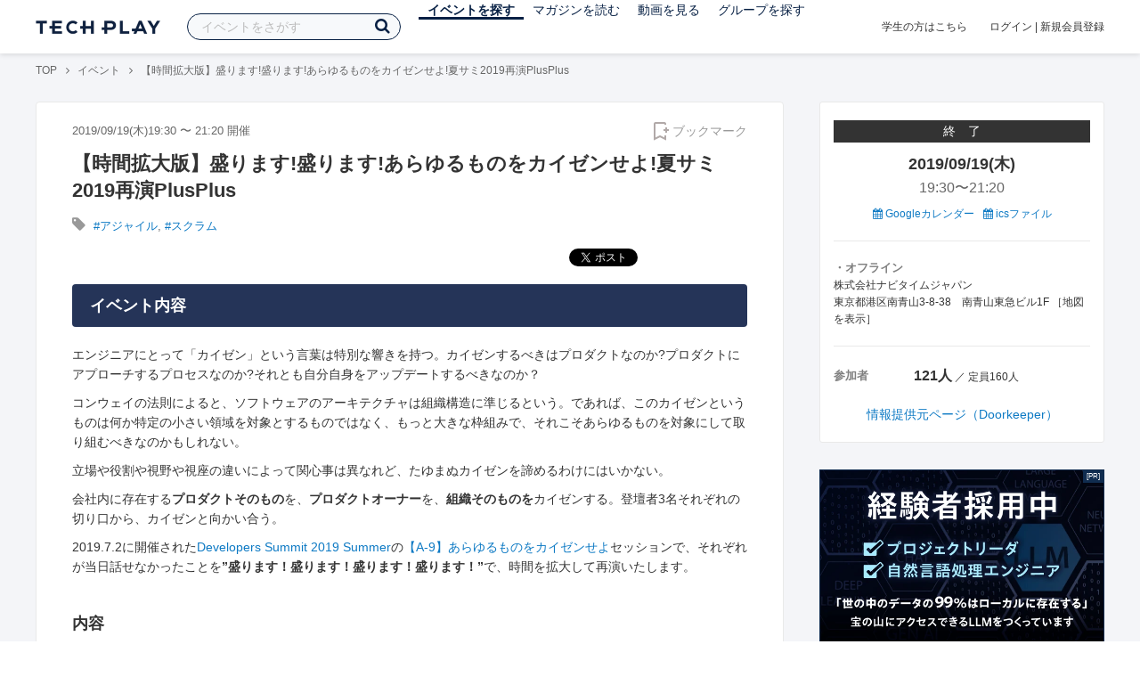

--- FILE ---
content_type: text/html; charset=UTF-8
request_url: https://techplay.jp/event/745287
body_size: 18355
content:
<!DOCTYPE html>
<html lang="ja">
<head>
    <meta charset="utf-8">
        <script>
    var dataLayer = dataLayer || [];
            dataLayer.push({ 'login': 'no', 'user_id': null });
    
    (function(w,d,s,l,i){w[l]=w[l]||[];w[l].push({'gtm.start':
        new Date().getTime(),event:'gtm.js'});var f=d.getElementsByTagName(s)[0],
        j=d.createElement(s),dl=l!='dataLayer'?'&l='+l:'';j.async=true;j.src=
        '//www.googletagmanager.com/gtm.js?id='+i+dl;f.parentNode.insertBefore(j,f);
    })(window,document,'script','dataLayer','GTM-K37XWQ');
</script>    <link rel="canonical" href="https://techplay.jp/event/745287" />

        
    <title>【時間拡大版】盛ります!盛ります!あらゆるものをカイゼンせよ!夏サミ2019再演PlusPlus｜IT勉強会・イベントならTECH PLAY［テックプレイ］</title>
    <meta name="author" content="TECH PLAY">
    <meta name="keywords" content="TECH PLAY,テックプレイ,IT勉強会,ITセミナー,ITイベント,エンジニア勉強会,技術勉強会,IT勉強会カレンダー">
    <meta name="description" content="2019/09/19（木）開催 エンジニアにとって「カイゼン」という言葉は特別な響きを持つ。カイゼンするべきはプロダクトなのか?プロダクトにアプローチするプロセスなのか?それとも自分自身をアップデートするべきなのか？ コンウェイの法則によると、ソフトウェアのアーキテクチャは組織構造に準じるという。であれば、このカイゼンというものは何か特定の小さい領域を対象とするものではなく、もっと大きな枠組みで、それこそあらゆるものを対象にして...">
    <meta property="fb:app_id" content="703735426307641" />
    <meta property="og:type" content="article" />
    <meta property="og:title" content="【時間拡大版】盛ります!盛ります!あらゆるものをカイゼンせよ!夏サミ2019再演PlusPlus｜IT勉強会・イベントならTECH PLAY［テックプレイ］" />
    <meta property="og:description" content="2019/09/19（木）開催 エンジニアにとって「カイゼン」という言葉は特別な響きを持つ。カイゼンするべきはプロダクトなのか?プロダクトにアプローチするプロセスなのか?それとも自分自身をアップデートするべきなのか？ コンウェイの法則によると、ソフトウェアのアーキテクチャは組織構造に準じるという。であれば、このカイゼンというものは何か特定の小さい領域を対象とするものではなく、もっと大きな枠組みで、それこそあらゆるものを対象にして..."/>
    <meta property="og:image" content="https://dzpp79ucibp5a.cloudfront.net/events_banners/95913_normal_1565305317_%E3%82%B9%E3%82%AF%E3%83%AA%E3%83%BC%E3%83%B3%E3%82%B7%E3%83%A7%E3%83%83%E3%83%88_2019-08-09_8.01.08.png" />
    <meta property="og:url" content="https://techplay.jp/event/745287" />
    <meta property="og:site_name" content="TECH PLAY" />
    <meta property="og:locale" content="ja_JP" />
    <meta name="twitter:card" content="summary_large_image">
    <meta name="twitter:site" content="@techplayjp">
    <meta name="twitter:title" content="【時間拡大版】盛ります!盛ります!あらゆるものをカイゼンせよ!夏サミ2019再演PlusPlus｜IT勉強会・イベントならTECH PLAY［テックプレイ］">
    <meta name="twitter:description" content="2019/09/19（木）開催 エンジニアにとって「カイゼン」という言葉は特別な響きを持つ。カイゼンするべきはプロダクトなのか?プロダクトにアプローチするプロセスなのか?それとも自分自身をアップデートするべきなのか？ コンウェイの法則によると、ソフトウェアのアーキテクチャは組織構造に準じるという。であれば、このカイゼンというものは何か特定の小さい領域を対象とするものではなく、もっと大きな枠組みで、それこそあらゆるものを対象にして...">
    <meta name="twitter:image:src" content="https://dzpp79ucibp5a.cloudfront.net/events_banners/95913_normal_1565305317_%E3%82%B9%E3%82%AF%E3%83%AA%E3%83%BC%E3%83%B3%E3%82%B7%E3%83%A7%E3%83%83%E3%83%88_2019-08-09_8.01.08.png">

    
    <meta name="csrf-token" content="hIXXjiOazyJd5vo3WLhFWlf1tO5HdcueWOouqrYx">
    <meta name="viewport" content="width=device-width, maximum-scale=1">
    <link rel="icon" type="image/x-icon" href="https://files.techplay.jp/F667VO9JF/images/favicon.ico">
    <link rel="apple-touch-icon" sizes="144x144" href="https://files.techplay.jp/F667VO9JF/images/icon/apple-touch-icon-144.png">
    <link rel="apple-touch-icon" sizes="152x152" href="https://files.techplay.jp/F667VO9JF/images/icon/apple-touch-icon-152.png">
    <link rel="apple-touch-icon" sizes="180x180" href="https://files.techplay.jp/F667VO9JF/images/icon/apple-touch-icon-180.png">
    <link rel="manifest" href="https://files.techplay.jp/F667VO9JF/manifest.json">
    <link href="https://fonts.googleapis.com/css?family=Noto+Sans+JP:400,700&amp;subset=japanese" rel="stylesheet">
    <link rel="stylesheet" href="https://files.techplay.jp/F667VO9JF/css/frontend.css">

    </head>
<body>
<noscript>
    <iframe src="//www.googletagmanager.com/ns.html?id=GTM-K37XWQ"
        height="0" width="0" style="display:none;visibility:hidden"></iframe>
</noscript><script>window.fbAsyncInit = function() {FB.init({appId:'703735426307641',xfbml:true,version:'v18.0'});};</script>
<script async defer crossorigin="anonymous" src="https://connect.facebook.net/ja_JP/sdk.js"></script>
<div class="wrap-body" id="mainContentArea">

<header id="js-pageheader" class="pageheader">
    <div class="pageheader-inner">
        <div class="pageheader-col">
            <div class="pageheader-logo">
                <a href="https://techplay.jp"><img src="https://files.techplay.jp/F667VO9JF/images/logo.png" alt="TECH PLAY"></a>
            </div>
            <div class="pageheader-search">
    <form method="get" name="event" action="https://techplay.jp/event/search">
        <input id="kw_search" type="text" class="pageheader-search-input" name="keyword" autocomplete="off" placeholder="イベントをさがす" value="">
        <button id="searchBtn" class="pageheader-search-btn" type="submit">
            <i class="fa fa-search" aria-label="キーワード検索"></i>
        </button>
    </form>
    <div id="suggest" style="display: none;"></div>
    </div>
            <nav class="pageheader-nav">
                <ul class="pageheader-nav-list">
                    <li class="pageheader-dropdown pageheader-nav-current">
                        <a href="https://techplay.jp/event">イベントを探す</a>
                        <ul class="pageheader-dropdown-content">
                            <li class=""><a href="https://techplay.jp/event/today">本日開催のイベント</a></li>
                            <li class=""><a href="https://techplay.jp/event/tomorrow">明日開催のイベント</a></li>
                            <li class=""><a href="https://techplay.jp/ranking/future_event">ランキング</a></li>
                            <li class=""><a href="https://techplay.jp/calendar">カレンダー</a></li>
                        </ul>
                    </li>
                    <li class="pageheader-dropdown ">
                        <a href="https://techplay.jp/column">マガジンを読む</a>
                        <ul class="pageheader-dropdown-content">
                            <li class=""><a href="https://techplay.jp/column">マガジン</a></li>
                            <li class=""><a href="https://techplay.jp/blog">技術ブログ</a></li>
                            <li class=""><a href="https://techplay.jp/book">書籍</a></li>
                        </ul>
                    </li>
                    <li class="">
                        <a href="https://techplay.jp/video">動画を見る</a>
                    </li>
                    <li class="pageheader-dropdown ">
                        <a href="https://techplay.jp/community">グループを探す</a>
                        <ul class="pageheader-dropdown-content">
                            <li class=""><a href="https://techplay.jp/community_entry">グループを作る</a></li>
                            <li><a href="https://owner.techplay.jp" target="_blank">イベント作成・管理</a></li>
                        </ul>
                    </li>
                </ul>
            </nav>
        </div>
        <div class="pageheader-col">
            <div class="pageheader-student">
                <a href="https://techplay.jp/student">学生の方はこちら</a>
            </div>
                            <div class="pageheader-login">
                    <a href="https://techplay.jp/login">ログイン</a>  |  <a href="https://techplay.jp/user/signup">新規会員登録</a>
                </div>
                    </div>
    </div>
</header>
    
<div class="wrap-body-bg">
        <div class="breadcrumbs" role="navigation">
    <ul class="breadcrumbs-inner">
        <li class="breadcrumbs-item"><a href="https://techplay.jp">TOP</a></li>
                                    <li class="breadcrumbs-item"><a href="https://techplay.jp/event">イベント</a></li>
                            <li class="breadcrumbs-item">【時間拡大版】盛ります!盛ります!あらゆるものをカイゼンせよ!夏サミ2019再演PlusPlus</li>
    </ul>
</div>

<script type="application/ld+json">
{
    "@context": "https:\/\/schema.org",
    "@type": "BreadcrumbList",
    "itemListElement": [
        {
            "@type": "ListItem",
            "position": 1,
            "name": "TOP",
            "item": "https:\/\/techplay.jp"
        },
        {
            "@type": "ListItem",
            "position": 2,
            "name": "\u30a4\u30d9\u30f3\u30c8",
            "item": "https:\/\/techplay.jp\/event"
        },
        {
            "@type": "ListItem",
            "position": 3,
            "name": "\u3010\u6642\u9593\u62e1\u5927\u7248\u3011\u76db\u308a\u307e\u3059!\u76db\u308a\u307e\u3059!\u3042\u3089\u3086\u308b\u3082\u306e\u3092\u30ab\u30a4\u30bc\u30f3\u305b\u3088!\u590f\u30b5\u30df2019\u518d\u6f14PlusPlus",
            "item": "https:\/\/techplay.jp\/event\/745287"
        }
    ]
}
</script>
    <div class="l-card l-card-medium-padding l-row l-row-between l-row-alignStart eventDetail">
        <div class="l-card-medium l-shrink" role="main">
            <article class="eventDetail-wrapper">
                                <div class="eventDetail-innerSpace">
                    <header class="eventDetail-header">
                        <h1 class="eventDetail-heading">【時間拡大版】盛ります!盛ります!あらゆるものをカイゼンせよ!夏サミ2019再演PlusPlus</h1>
                        <div class="d-flex justify-content-between align-items-center mB10">
                            <div class="fs13 cGY-3">
                                2019/09/19(木)19:30
                                                                    〜
                                                                            21:20
                                                                                                    開催
                            </div>
                            <a href="https://techplay.jp/login" class="bookmark-btn" data-is-text="true" title="ブックマーク">
        <span class="bookmark-icon"></span><span class="bookmark-text">ブックマーク</span>
    </a>
                        </div>
                                            </header>
                                            <div class="tags-text"><i class="fa fa-lg fa-tag"></i>
                                                            <a href="https://techplay.jp/event/tag/agile" class="tags-item">#アジャイル</a>,                                                             <a href="https://techplay.jp/event/tag/scrum" class="tags-item">#スクラム</a>                                                    </div>
                                        
                    
                                                                
                    <div class="event-detail">

                        
                        <div class="body">
                            
                            
                                                                        <div class="social-icon-area social"></div>
                        
                            <h2>イベント内容</h2>
                            <section id="edited" class="text">
                                <p>エンジニアにとって「カイゼン」という言葉は特別な響きを持つ。カイゼンするべきはプロダクトなのか?プロダクトにアプローチするプロセスなのか?それとも自分自身をアップデートするべきなのか？</p>

<p>コンウェイの法則によると、ソフトウェアのアーキテクチャは組織構造に準じるという。であれば、このカイゼンというものは何か特定の小さい領域を対象とするものではなく、もっと大きな枠組みで、それこそあらゆるものを対象にして取り組むべきなのかもしれない。</p>

<p>立場や役割や視野や視座の違いによって関心事は異なれど、たゆまぬカイゼンを諦めるわけにはいかない。</p>

<p>会社内に存在する<b>プロダクトそのもの</b>を、<b>プロダクトオーナー</b>を、<b>組織そのものを</b>カイゼンする。登壇者3名それぞれの切り口から、カイゼンと向かい合う。</p>

<p>2019.7.2に開催された<a href="https://event.shoeisha.jp/devsumi/20190702" rel="nofollow">Developers Summit 2019 Summer</a>の<a href="https://event.shoeisha.jp/devsumi/20190702/session/2073/" rel="nofollow">【A-9】あらゆるものをカイゼンせよ</a>セッションで、それぞれが当日話せなかったことを<b>”盛ります！盛ります！盛ります！盛ります！”</b>で、時間を拡大して再演いたします。</p>

<h2>内容</h2>

<p>以下を予定しています。</p>

<p>【盛り再演１】<br>
・プロダクトオーナーから変わる世界もある by 市谷聡啓さん</p>

<p>【盛り再演２】<br>
・私のプロダクトは会社組織 ～会社をアジャイル組織化するための組織開発の実践～ by 新井剛さん</p>

<p>【盛り再演３】<br>
・新しい経路が見つかりました～プロダクトがカイゼンし続けるために～ by 小田中育生さん</p>

<p>【盛りQ&amp;A】<br>
・会場参加者やslidoを使った質疑応答座談会</p>

<h2><b>イベントの進め方</b></h2>

<p>・19時00分より開場します。開始は19時30分です。<br>
・「リアル参加」の場合はイベントスペースにお越し下さい。<br>
・「Zoom参加」の場合は <a href="https://zoom.us/jp-jp/meetings.html" rel="nofollow">Zoom</a>のイベントURLを参加者にメールで送りますので、Zoomで参加してください。なお、通信の不具合などで当日配信できない場合もあります。ご承知おき下さい。</p>

<h2>登壇者</h2>

<h3><b><a href="https://www.facebook.com/papanda0806" rel="nofollow">市谷 聡啓</a> ( <a href="https://twitter.com/papanda" rel="nofollow">@papanda</a> )さん</b></h3>

<p><img width="300" src="https://s3-ap-northeast-1.amazonaws.com/devlovepublic/images/20604627_10213708951419539_7686405991509594482_n.jpg"></p>

<h3><b>講演：プロダクトオーナーから変わる世界もある。</b></h3>

<p>伝統的な開発スタイルからアジャイルな開発に移行するには何が必要でしょうか。実際のところ多くの事に取り組む必要がでてきますが、「これまで」のやり方から一気に変わろうとするとハレーションを起こしかねません。今回は、アジャイル開発の主人公の一人「プロダクトオーナー」という役割にフォーカスをあてて、アジャイルへの現実的なシフトについて、事例を元にお話致します。</p>

<p>＜プロフィール＞<br>
<a href="https://guildworks.jp" rel="nofollow">ギルドワークス株式会社</a> 代表<br>
<a href="https://enagile.jp" rel="nofollow">株式会社エナジャイル</a> 代表<br>
<a href="https://theagileguild.org/" rel="nofollow">The Agile Guild</a> ファウンダー<br>
<a href="https://devlove.doorkeeper.jp/">DevLOVE</a> オーガナイザー<br>
サービスや事業についてのアイデア段階の構想から、コンセプトを練り上げていく仮説検証とアジャイル開発の運営について経験が厚い。プログラマーからキャリアをスタートし、SIerでのプロジェクトマネジメント、大規模インターネットサービスのプロデューサー、アジャイル開発の実践を経て、ギルドワークスを立ち上げる。それぞれの局面から得られた実践知で、ソフトウェアの共創に辿り着くべく越境し続けている。著書に「<a href="https://www.amazon.co.jp/gp/product/4802511191" rel="nofollow">正しいものを正しくつくる</a>」「<a href="https://www.amazon.co.jp/dp/4798153346" rel="nofollow">カイゼン・ジャーニー</a>」がある。訳書に「<a href="https://www.amazon.co.jp/dp/B01IGW5IIW" rel="nofollow">リーン開発の現場</a>」がある。</p>

<h3><b><a href="https://www.facebook.com/araratakeshi" rel="nofollow">新井 剛</a> ( <a href="https://twitter.com/araratakeshi" rel="nofollow">@araratakeshi</a> )さん</b></h3>

<p><img width="300" src="https://s3-ap-northeast-1.amazonaws.com/devlovepublic/images/takechan.png"></p>

<h3><b>講演：私のプロダクトは会社組織 ～会社をアジャイル組織化するための組織開発の実践～</b></h3>

<p>開発部門だけではなくバックオフィス部門でもアジャイルな考え方は適用できます。ラインの縦の関係ではなく斜めの関係が重要で、機能するチームになるように支援する、リベロな役割が必要だと気が付きました。<br>
スクラムマスターとして会社組織全体に貢献する働き方によって、地道に組織全体に広げていく組織開発の方法を紹介します。<br>
本業のヴァル研究所における見える化文化・カイゼンマインドの浸透の話や、副業におけるカイゼン支援のお話をさせていただきます。</p>

<p>＜プロフィール＞<br>
<a href="https://www.val.co.jp" rel="nofollow">株式会社ヴァル研究所</a> SoR Dept 部長 兼 カイゼンエバンジェリスト<br>
<a href="https://enagile.jp" rel="nofollow">株式会社エナジャイル</a> 取締役COO<br>
Javaコンポーネントのプロダクトマネージャー、緊急地震速報アプリケーション開発、駅すぱあとミドルエンジン開発などを経て、現在は組織をマネジメントしながら、アジャイルコーチ、カイゼンコーチ、ファシリテーター、ワークショップ等で組織開発・見える化・カイゼン・自働化文化を展開中。<br>
Java関連雑誌・ムックの執筆や勉強会コミュニティのDevLOVE、Agile Samurai BaseCampなど運営スタッフ、イベント講演登壇も多数。<br>
Codezine Academy ScrumBootCamp Premiumチューター<br>
CSP(認定スクラムプロフェッショナル)、CSM(認定スクラムマスター)、CSPO(認定プロダクトオーナー)<br>
執筆書籍「 <a href="https://www.amazon.co.jp/dp/4798153346" rel="nofollow">カイゼン・ジャーニー たった1人からはじめて、『越境』するチームをつくるまで（翔泳社）</a> 」「 <a href="https://gihyo.jp/magazine/wdpress/archive/2019/vol111" rel="nofollow">WEB+DB PRESS Vol.111 見える化大作戦特集（技術評論社）</a> 」</p>

<h3><b><a href="https://www.facebook.com/ikuoo" rel="nofollow">小田中 育生</a> ( <a href="https://twitter.com/dora_e_m" rel="nofollow">@dora_e_m</a>)さん</b></h3>

<p><img width="300" src="https://drive.google.com/uc?export=view&amp;id=1nktfdOAvjkzf-zEc_t1nEPBA5jSTHHgJ"></p>

<h3><b>講演：新しい経路が見つかりました～プロダクトがカイゼンし続けるために～</b></h3>

<p>プロダクト開発というものは、一度リリースされれば終わりというものではありません。<br>
そこからが長い長い、カイゼンの旅の始まりです。<br>
目指すべきところを示す目標をどのように設定し、何を守り、何を捨てるか。<br>
プロダクトへの要求の変化にどう対応するか。<br>
こういった普遍的な問いに対する向き合い方について、ナビタイムにおけるプロダクトカイゼンの実例をベースにお話させていただきます。</p>

<p>＜プロフィール＞<br>
株式会社ナビタイムジャパン 開発部 部長 兼 ACTS(研究開発)ルートグループ責任者<br>
2009年株式会社ナビタイムジャパン入社。<br>
経路探索エンジンの研究開発やプローブ交通情報システムの立ち上げに従事した後、2015年より部長に就任。<br>
2016年、経路探索エンジン研究開発グループの責任者として、HPCの経路探索への適用、チャットボット開発などの研究開発をディレクション。<br>
2018年度より、社内におけるカイゼン推進(スクラム導入・VSM実施などの支援)ワークグループの立ち上げに参加、<br>
ナビタイムジャパンの理想形を目指すR&amp;Dと開発者がいきいきと働ける環境づくりという両輪を回し続ける。</p>

<h2>DevLOVEって何？</h2>

<p>DevLOVEはデベロッパー(プログラマー、デザイナー、etcetc)が集まり、昨日より今日、今日より明日と、各々が各々の現場を前進させていくための場です。</p>

<p>DevLOVEサイト:&nbsp;<a href="http://www.devlove.org" rel="nofollow"></a><a href="http://www.devlove.org" rel="nofollow">http://www.devlove.org</a><br>
Facebookグループ:&nbsp;<a href="http://www.facebook.com/groups/devlovepark/" rel="nofollow"></a><a href="http://www.facebook.com/groups/devlovepark/" rel="nofollow">http://www.facebook.com/groups/devlovepark/</a></p>

<h2>ご協力</h2>

<p>会場提供によるご協力：株式会社ナビタイムジャパン様</p>
                            </section>
                            
                                                            <h2>注意事項</h2>
                                <div class="mB40 fs14">※ こちらのイベント情報は、外部サイトから取得した情報を掲載しています。<br>※ 掲載タイミングや更新頻度によっては、情報提供元ページの内容と差異が発生しますので予めご了承ください。<br>※ 最新情報の確認や参加申込手続き、イベントに関するお問い合わせ等は情報提供元ページにてお願いします。</div>
                            
                            
                                                    <div class="submit" id="v-event-detail-submit">
                                                                <a rel="nofollow" href="https://techplay.jp/event/join/745287" class="btn xl white" target="_blank">情報提供元ページ（Doorkeeper）へ</a>
                                    <div v-cloak>
    <v-modal
        :id="modalName"
        :name="modalName"
        width="900px"
        height="440px"
        :scrollable="false"
    >
    <div class="userRegister">
        <div>
            <h2 class="userRegister-heading userRegister-heading-center">新規会員登録</h2>
            <p class="userRegister-text userRegister-text-center">
                このイベントに申し込むには会員登録が必要です。<br>
                アカウント登録済みの方は<a href="https://techplay.jp/login">ログイン</a>してください。
            </p>
            <hr>
            <div class="userRegister-signIn">
                <ul class="userRegister-signIn-social">
                    <li class="userRegister-signIn-social-google">
                        <a href="https://techplay.jp/login/google">
                            <span class="fa fa-lg fa-fw fa-google" aria-hidden="true"></span>Googleで登録
                        </a>
                    </li>
                    <li class="userRegister-signIn-social-twitter">
                        <a href="https://techplay.jp/login/twitter">
                            <span class="fa fa-lg fa-fw fa-twitter" aria-hidden="true"></span>Xで登録
                        </a>
                    </li>
                    <li class="userRegister-signIn-social-github">
                        <a href="https://techplay.jp/login/github">
                            <span class="fa fa-lg fa-fw fa-github" aria-hidden="true"></span>GitHubで登録
                        </a>
                    </li>
                    <li class="userRegister-signIn-social-mail">
                        <a href="https://techplay.jp/user/create">
                            <span class="fa fa-lg fa-fw fa-envelope-o" aria-hidden="true"></span>メールアドレスで登録
                        </a>
                    </li>
                </ul>
            </div>
            <hr>
            <div class="userRegister-text"><p>※ ソーシャルアカウントで登録するとログインが簡単に行えます。</p><p>※ 連携したソーシャルアカウントは、会員登録完了後にいつでも変更できます。</p></div>
        </div>
    </div>
    </v-modal>
</div>                            </div>
                                                        <div class="apilogo"><img src="https://files.techplay.jp/F667VO9JF/images/top/apilogo_door.png" alt="Doorkeeper"></div>
                                                    
                                                    </div>
                    </div>
                                                                                                    </div>
            </article>
                        <section class="similarEvent">
    <h2 class="similarEvent-heading">関連するイベント</h2>
    <div class="l-card-main l-card-overflow similarEvent-inner">
                <article class="eventListSimple">
            <header class="eventListSimple-header">
                <h2 class="eventListSimple-heading">
                    <a href="https://techplay.jp/event/986230">開発スピードとセキュリティ規制のジレンマを解消する──金融業界のPM・PMOが実践したアジャイル定着のプロセス</a>
                </h2>
                <div class="eventListSimple-info">
                    <div class="eventListSimple-info-inner">
                        <p>2025/11/19(水) 開催</p>
                                            </div>
                </div>
            </header>
            <div class="eventListSimple-body">
                <a href="https://techplay.jp/event/986230">
                    <img class="eventListSimple-thumbnail" src="https://s3.techplay.jp/tp-images/event/fc7c853de2c40464af59fc3fc9a69d07cb33feb7.jpg?w=600" alt="開発スピードとセキュリティ規制のジレンマを解消する──金融業界のPM・PMOが実践したアジャイル定着のプロセス">
                </a>
            </div>
        </article>
                <article class="eventListSimple">
            <header class="eventListSimple-header">
                <h2 class="eventListSimple-heading">
                    <a href="https://techplay.jp/event/988387">【大手DX先進企業が登壇！】内製化をスケールさせるAI時代のアジャイル開発</a>
                </h2>
                <div class="eventListSimple-info">
                    <div class="eventListSimple-info-inner">
                        <p>2025/11/26(水) 開催</p>
                                            </div>
                </div>
            </header>
            <div class="eventListSimple-body">
                <a href="https://techplay.jp/event/988387">
                    <img class="eventListSimple-thumbnail" src="https://s3.techplay.jp/tp-images/event/16cc8d73a08eea360b636f581bc1cbfdb0742473.png?w=600" alt="【大手DX先進企業が登壇！】内製化をスケールさせるAI時代のアジャイル開発">
                </a>
            </div>
        </article>
                <article class="eventListSimple">
            <header class="eventListSimple-header">
                <h2 class="eventListSimple-heading">
                    <a href="https://techplay.jp/event/988669">スクラム、LeSS実践者による忘年会2025</a>
                </h2>
                <div class="eventListSimple-info">
                    <div class="eventListSimple-info-inner">
                        <p>2025/12/26(金) 開催</p>
                                            </div>
                </div>
            </header>
            <div class="eventListSimple-body">
                <a href="https://techplay.jp/event/988669">
                    <img class="eventListSimple-thumbnail" src="https://s3.techplay.jp/tp-images/event/bd53eed3df9554859138e5a178799d81e2166cb1.jpg?w=600" alt="スクラム、LeSS実践者による忘年会2025">
                </a>
            </div>
        </article>
            </div>
</section>
                        <section class="column-section" id="ga-tag-related-column">
        <h2 class="column-section-borderHeading">人気のマガジン</h2>
        <div class="l-card-main l-card-overflow column-section-inner">
                            <div class="column-section-list">
                    <h3 class="column-section-list-heading">
                        <a href="https://techplay.jp/column/577">JavaScriptをHTMLで使う方法</a>
                    </h3>
                    <a class="column-section-list-thumbnail" href="https://techplay.jp/column/577">
                        <img src="https://s3.techplay.jp/tp-images/column/1/7879c9fb85c9cea8fd4693a316da7090140fdb84.png?w=320" alt="JavaScriptをHTMLで使う方法">
                    </a>
                </div>
                            <div class="column-section-list">
                    <h3 class="column-section-list-heading">
                        <a href="https://techplay.jp/column/568">JavaScriptのfunctionを基本から解説</a>
                    </h3>
                    <a class="column-section-list-thumbnail" href="https://techplay.jp/column/568">
                        <img src="https://s3.techplay.jp/tp-images/column/1/0329ffa1a33d7b0e3e555a183cd41f2ef7d56902.png?w=320" alt="JavaScriptのfunctionを基本から解説">
                    </a>
                </div>
                            <div class="column-section-list">
                    <h3 class="column-section-list-heading">
                        <a href="https://techplay.jp/column/548">JavaScriptのsetTimeoutとsetIntervalを理解しマスターする</a>
                    </h3>
                    <a class="column-section-list-thumbnail" href="https://techplay.jp/column/548">
                        <img src="https://s3.techplay.jp/tp-images/column/1/e264417365aff764128c2325da2913fe72d964a5.jpg?w=320" alt="JavaScriptのsetTimeoutとsetIntervalを理解しマスターする">
                    </a>
                </div>
                            <div class="column-section-list">
                    <h3 class="column-section-list-heading">
                        <a href="https://techplay.jp/column/528">JavaScriptの基本である連想配列をマスターする</a>
                    </h3>
                    <a class="column-section-list-thumbnail" href="https://techplay.jp/column/528">
                        <img src="https://s3.techplay.jp/tp-images/column/1/949ac0ba00e40a9a218770599e65c9dcf1ce5e7b.jpg?w=320" alt="JavaScriptの基本である連想配列をマスターする">
                    </a>
                </div>
                            <div class="column-section-list">
                    <h3 class="column-section-list-heading">
                        <a href="https://techplay.jp/column/469">【JavaScript】if文を使った条件分岐の書き方</a>
                    </h3>
                    <a class="column-section-list-thumbnail" href="https://techplay.jp/column/469">
                        <img src="https://s3.techplay.jp/tp-images/column/1/ca06a2b639cf0ba2e184ae264c74276d9cb9663a.jpg?w=320" alt="【JavaScript】if文を使った条件分岐の書き方">
                    </a>
                </div>
                            <div class="column-section-list">
                    <h3 class="column-section-list-heading">
                        <a href="https://techplay.jp/column/298">アルゴリズムとは何か？アルゴリズムの意味を理解してもっと楽しく学ぼう！</a>
                    </h3>
                    <a class="column-section-list-thumbnail" href="https://techplay.jp/column/298">
                        <img src="https://s3.techplay.jp/tp-images/column/1/de6e940e55aaa9589d252133e1c6d2999f6251b0.png?w=320" alt="アルゴリズムとは何か？アルゴリズムの意味を理解してもっと楽しく学ぼう！">
                    </a>
                </div>
                    </div>
    </section>
        </div>
        <div class="l-card-right l-shrink eventAside" id="v-event-detail-attend">
    <div class="box eventAside-inner">
                    <div class="label-status label-status-end">終　了</div>
                        <time class="eventAside-day" datetime="2019-09-19">2019/09/19(木)</time>
        <div class="eventAside-time eventAside-time-row">
            <time datetime="19:30">19:30</time>〜
                        <time datetime="21:20">21:20</time>
                    </div>
        
        <ul class="eventAside-calendarList">
            <li>
                <a href="http://www.google.com/calendar/event?action=TEMPLATE&amp;text=%E3%80%90%E6%99%82%E9%96%93%E6%8B%A1%E5%A4%A7%E7%89%88%E3%80%91%E7%9B%9B%E3%82%8A%E3%81%BE%E3%81%99%21%E7%9B%9B%E3%82%8A%E3%81%BE%E3%81%99%21%E3%81%82%E3%82%89%E3%82%86%E3%82%8B%E3%82%82%E3%81%AE%E3%82%92%E3%82%AB%E3%82%A4%E3%82%BC%E3%83%B3%E3%81%9B%E3%82%88%21%E5%A4%8F%E3%82%B5%E3%83%9F2019%E5%86%8D%E6%BC%94PlusPlus&amp;details=https%3A%2F%2Ftechplay.jp%2Fevent%2F745287%3Futm_medium%3Dreferral%26utm_source%3Dgoogle_calendar%26utm_campaign%3Dgoogle_calendar&amp;location=%E6%A0%AA%E5%BC%8F%E4%BC%9A%E7%A4%BE%E3%83%8A%E3%83%93%E3%82%BF%E3%82%A4%E3%83%A0%E3%82%B8%E3%83%A3%E3%83%91%E3%83%B3+%E6%9D%B1%E4%BA%AC%E9%83%BD%E6%B8%AF%E5%8C%BA%E5%8D%97%E9%9D%92%E5%B1%B13-8-38%E3%80%80%E5%8D%97%E9%9D%92%E5%B1%B1%E6%9D%B1%E6%80%A5%E3%83%93%E3%83%AB1F&amp;dates=20190919T103000Z%2F20190919T122000Z&amp;trp=false&amp;sprop=https%3A%2F%2Ftechplay.jp%2Fevent%2F745287%26sprop%3Dname%3Atechplay" target="_blank"><i class="fa fa-calendar" aria-hidden="true"></i> Googleカレンダー</a>
            </li>
            <li>
                <a href="https://techplay.jp/event/ics/745287"><i class="fa fa-calendar" aria-hidden="true"></i> icsファイル</a>
            </li>
        </ul>

        <dl class="eventAside-info">
            
                        <dt class="eventAside-info-title">・オフライン</dt>
            <dd class="eventAside-info-item">
                                    株式会社ナビタイムジャパン<br>
                                                    東京都港区南青山3-8-38　南青山東急ビル1F&nbsp;［<a href="https://maps.google.com/maps?q=%E6%9D%B1%E4%BA%AC%E9%83%BD%E6%B8%AF%E5%8C%BA%E5%8D%97%E9%9D%92%E5%B1%B13-8-38%E3%80%80%E5%8D%97%E9%9D%92%E5%B1%B1%E6%9D%B1%E6%80%A5%E3%83%93%E3%83%AB1F&amp;z=17" target="_blank">地図を表示</a>］
                            </dd>
                    </dl>

        
        
        
        
                <dl class="eventAside-info eventAside-info-row">
            <dt class="eventAside-info-title">参加者</dt>
            <dd class="eventAside-info-item">
                                    <em class="">121人</em>
                    ／                                定員160人            </dd>
        </dl>
                    
                <p class="eventAside-outer">
                        <a rel="nofollow" href="https://techplay.jp/event/join/745287" target="_blank">情報提供元ページ（Doorkeeper）</a>
                    </p>
        
            </div>

        
    
        <div class="box" data-ad-inview="pr_event_detail/external_ads/5">
    <a class="prBanner" href="https://techplay.jp/ad/pr_event_detail/external_ads/5"
       target="_blank">
        <img src="https://s3.techplay.jp/tp-images/ad/2c7952a8f46fa4bd6284d0b3250f7c633e5320ff.jpg" alt="広告画像">
        <span class="prBanner-prmark">[PR]</span>
    </a>
</div>

        <div class="box" id="ga-side-community-entry">
    <div class="heading"><h2 class="title">TECH PLAY でイベントをはじめよう</h2></div>
    <div class="content">
        <p class="fs13">グループを作れば、無料で誰でもイベントページが作成できます。情報発信や交流のためのイベントをTECH PLAY で公開してみませんか？</p>
        <div class="mT20 text-center">
            <a class="btn-blue-line btn-blue-line-m btn-blue-line-w" href="https://techplay.jp/community_entry">無料でイベントをはじめる</a>
        </div>
    </div>
</div>

        
    <div class="box">
        <div class="heading"><h2 class="title">タグからイベントをさがす</h2></div>
        <div class="tags">
            <a class="tags-item" href="https://techplay.jp/event/tag/machinelearning">機械学習</a>
<a class="tags-item" href="https://techplay.jp/event/tag/deeplearning">Deep Learning</a>
<a class="tags-item" href="https://techplay.jp/event/tag/javascript">JavaScript</a>
<a class="tags-item" href="https://techplay.jp/event/tag/azure">Azure</a>
<a class="tags-item" href="https://techplay.jp/event/tag/ux">UX</a>
<a class="tags-item" href="https://techplay.jp/event/tag/bigdata">ビッグデータ</a>
<a class="tags-item" href="https://techplay.jp/event/tag/desitalmarketing">デジタルマーケティング</a>
<a class="tags-item" href="https://techplay.jp/event/tag/vr">VR</a>
<a class="tags-item" href="https://techplay.jp/event/tag/googlecloudplatform">Google Cloud</a>
<a class="tags-item" href="https://techplay.jp/event/tag/go">Go</a>
        </div>
        <div class="jumpLink">
            <a href="https://techplay.jp/tag"><i class="fa fa-caret-right" aria-hidden="true"></i>タグ一覧からさがす</a>
        </div>
    </div>

        
                    <div class="box">
        <div class="heading"><h2 class="title">関連動画</h2></div>
        <div class="content">
                            <article class="video-related">
    <h2 class="video-related-heading">
        <a href="https://techplay.jp/video/5">DXを実現する大企業に必要なアジャイル組織立ち上げの勘所 - Yamato DX Night #1...</a>
    </h2>
    <a class="video-related-thumbnail video-play" href="https://techplay.jp/video/5">
        <img src="https://img.youtube.com/vi/MefIlaeEFeU/default.jpg" alt="DXを実現する大企業に必要なアジャイル組織立ち上げの勘所 - Yamato DX Night #1 -【ヤマトグループ &times; デンソー】">
    </a>
</article>
                            <article class="video-related">
    <h2 class="video-related-heading">
        <a href="https://techplay.jp/video/285">データ分析組織の立上げと最先端AI技術の導入で創るHonda SENSINGの新価値 ～高...</a>
    </h2>
    <a class="video-related-thumbnail video-play" href="https://techplay.jp/video/285">
        <img src="https://img.youtube.com/vi/-lLpvNFzuYg/default.jpg" alt="データ分析組織の立上げと最先端AI技術の導入で創るHonda SENSINGの新価値 ～高精度な「認知・予測・判断」の裏側と開発の最前線～ Honda Tech Talks #2">
    </a>
</article>
                            <article class="video-related">
    <h2 class="video-related-heading">
        <a href="https://techplay.jp/video/271">【テスト自動化の勘所】失敗しないために押さえておくべきエキスパート直伝のTip...</a>
    </h2>
    <a class="video-related-thumbnail video-play" href="https://techplay.jp/video/271">
        <img src="https://img.youtube.com/vi/fwdFOnX5NqE/default.jpg" alt="【テスト自動化の勘所】失敗しないために押さえておくべきエキスパート直伝のTips集－継続運用を考えたテスト自動化構築のための考慮ポイント－">
    </a>
</article>
                    </div>
    </div>
    
            <div class="box">
        <div class="focusedEvent">
            <div class="heading"><h2>注目のイベント</h2></div>
            <div class="content">
                <div class="event-card-list">
                                    <div class="event-card" data-ad-inview="event_detail/events/988026">
                        <div class="event-card-inner">
                            <header class="event-card-header">
                                <div class="event-card-title">
                                    <a href="https://techplay.jp/ad/event_detail/events/988026">プロジェクトを前に進めるPMの判断軸と調整力 ～制約や板挟みの中で、どう判断し、どう調整するか？～ CTC Engineer&#039;s Insight＃6</a>
                                </div>
                            </header>
                            <div class="event-card-info">
                                2025/11/25(火) 開催
                            </div>
                        </div>
                        <a href="https://techplay.jp/ad/event_detail/events/988026" class="event-card-thumbnail" style="background-image: url(https://s3.techplay.jp/tp-images/event/6c61f4d762d00d3c1f1239702491032daa0711f9.jpg?w=600)" title="プロジェクトを前に進めるPMの判断軸と調整力 ～制約や板挟みの中で、どう判断し、どう調整するか？～ CTC Engineer&#039;s Insight＃6"></a>
                    </div>
                                    <div class="event-card" data-ad-inview="event_detail/events/987081">
                        <div class="event-card-inner">
                            <header class="event-card-header">
                                <div class="event-card-title">
                                    <a href="https://techplay.jp/ad/event_detail/events/987081">決済を止めるな！ブロックチェーンで実現する新時代の金融システム・バックエンド開発の舞台裏</a>
                                </div>
                            </header>
                            <div class="event-card-info">
                                2025/11/14(金) 開催
                            </div>
                        </div>
                        <a href="https://techplay.jp/ad/event_detail/events/987081" class="event-card-thumbnail" style="background-image: url(https://s3.techplay.jp/tp-images/event/012ec8eb0c853f14804c8e00a053c3df9e6cbf93.jpg?w=600)" title="決済を止めるな！ブロックチェーンで実現する新時代の金融システム・バックエンド開発の舞台裏"></a>
                    </div>
                                </div>
            </div>
        </div>
    </div>
    
        
        <div class="box">
    <div class="randomBanner">
        <a href="https://techplay.jp/community_group/tug" target="_blank">
            <img src="https://s3.techplay.jp/tp-images/event/1/WgjTxmFHZkAqMj9l1AEXAMJxxQBDu73UBflDyX8m.png?w=600" alt="Tableau ユーザー会">
        </a>
        <a class="mT10" href="https://techplay.jp/community_group/snowflake_users" target="_blank">
            <img src="https://s3.techplay.jp/tp-images/event/1/RHEL9hy7zRTw6F9lVwqPkQnL2x36v8NZR42zIpxQ.png?w=600" alt="Snowflake ユーザー会">
        </a>
        <a class="mT10" href="https://techplay.jp/community_group/canva_village" target="_blank">
            <img src="https://s3.techplay.jp/tp-images/event/1/IwhJbMs2N7GqkcofAniVkBbL9KdxzDZCQBNzaROH.png?w=600" alt="Canva Village">
        </a>
    </div>
</div>

    <div v-cloak>
    <v-modal
        :id="modalName"
        :name="modalName"
        width="900px"
        height="440px"
        :scrollable="false"
    >
    <div class="userRegister">
        <div>
            <h2 class="userRegister-heading userRegister-heading-center">新規会員登録</h2>
            <p class="userRegister-text userRegister-text-center">
                このイベントに申し込むには会員登録が必要です。<br>
                アカウント登録済みの方は<a href="https://techplay.jp/login">ログイン</a>してください。
            </p>
            <hr>
            <div class="userRegister-signIn">
                <ul class="userRegister-signIn-social">
                    <li class="userRegister-signIn-social-google">
                        <a href="https://techplay.jp/login/google">
                            <span class="fa fa-lg fa-fw fa-google" aria-hidden="true"></span>Googleで登録
                        </a>
                    </li>
                    <li class="userRegister-signIn-social-twitter">
                        <a href="https://techplay.jp/login/twitter">
                            <span class="fa fa-lg fa-fw fa-twitter" aria-hidden="true"></span>Xで登録
                        </a>
                    </li>
                    <li class="userRegister-signIn-social-github">
                        <a href="https://techplay.jp/login/github">
                            <span class="fa fa-lg fa-fw fa-github" aria-hidden="true"></span>GitHubで登録
                        </a>
                    </li>
                    <li class="userRegister-signIn-social-mail">
                        <a href="https://techplay.jp/user/create">
                            <span class="fa fa-lg fa-fw fa-envelope-o" aria-hidden="true"></span>メールアドレスで登録
                        </a>
                    </li>
                </ul>
            </div>
            <hr>
            <div class="userRegister-text"><p>※ ソーシャルアカウントで登録するとログインが簡単に行えます。</p><p>※ 連携したソーシャルアカウントは、会員登録完了後にいつでも変更できます。</p></div>
        </div>
    </div>
    </v-modal>
</div></div>    </div>
                    <aside class="featuredTagArea">
    <header class="featuredTagArea-header">
        <h2 class="featuredTagArea-heading">注目のタグ</h2>
    </header>
    <div class="featuredTagArea-main tags">
        <a class="tags-item" href="https://techplay.jp/tag/vr">VR</a>
<a class="tags-item" href="https://techplay.jp/tag/devops">DevOps</a>
<a class="tags-item" href="https://techplay.jp/tag/python">Python</a>
<a class="tags-item" href="https://techplay.jp/tag/ai">人工知能</a>
<a class="tags-item" href="https://techplay.jp/tag/dataanalysis">データ分析</a>
<a class="tags-item" href="https://techplay.jp/tag/android">Android</a>
<a class="tags-item" href="https://techplay.jp/tag/bigdata">ビッグデータ</a>
<a class="tags-item" href="https://techplay.jp/tag/googlecloudplatform">Google Cloud</a>
<a class="tags-item" href="https://techplay.jp/tag/go">Go</a>
<a class="tags-item" href="https://techplay.jp/tag/machinelearning">機械学習</a>
        <a class="tags-item" href="https://techplay.jp/tag"><i class="fa fa-list-ul" aria-hidden="true"></i> タグ一覧からさがす</a>
    </div>
</aside>
</div>

<div id="footerArea">
        <footer class="pageFooter">
                <div class="pageFooter-menu">
    <div class="pageFooter-menu-inner">
        <section class="pageFooter-menu-col">
            <h4 class="pageFooter-menu-title">CONTENTS</h4>
            <ul class="pageFooter-menu-content">
                <li><a href="https://techplay.jp/event">イベント</a></li>
                <li><a href="https://techplay.jp/calendar">カレンダー</a></li>
                <li><a href="https://techplay.jp/column">マガジン</a></li>
                <li><a href="https://techplay.jp/blog">技術ブログ</a></li>
                <li><a href="https://techplay.jp/video">動画</a></li>
                <li><a href="https://techplay.jp/book">書籍</a></li>
                <li><a href="https://techplay.jp/community">グループ</a></li>
                <li><a href="https://techplay.jp/ranking/future_event">ランキング</a></li>
                <li><a href="https://techplay.jp/tag">タグ一覧</a></li>
            </ul>
        </section>
        <section class="pageFooter-menu-col">
            <h4 class="pageFooter-menu-title">TECH PLAY BUSINESS</h4>
            <ul class="pageFooter-menu-content">
                <li><a href="https://business.techplay.jp?utm_campaign=FY24_BRD_Link_TECHPLAYtoBUSINESS&amp;utm_source=techplay&amp;utm_medium=referral&amp;utm_content=footer" target="_blank">TECH PLAY BUSINESSとは？</a></li>
                <li><a href="https://business.techplay.jp/recruit?utm_campaign=FY24_BRD_Link_TECHPLAYtoBUSINESS&amp;utm_source=techplay&amp;utm_medium=referral&amp;utm_content=footer" target="_blank">エンジニア採用</a></li>
                <li><a href="https://business.techplay.jp/academy?utm_campaign=FY24_BRD_Link_TECHPLAYtoBUSINESS&amp;utm_source=techplay&amp;utm_medium=referral&amp;utm_content=footer" target="_blank">DX / デジタル人材育成</a></li>
                <li><a href="https://business.techplay.jp/engineer-bootcamp?utm_campaign=FY24_BRD_Link_TECHPLAYtoBUSINESS&amp;utm_source=techplay&amp;utm_medium=referral&amp;utm_content=footer" target="_blank">エンジニア育成</a></li>
                <li><a href="https://business.techplay.jp/plandesign?utm_campaign=FY24_BRD_Link_TECHPLAYtoBUSINESS&amp;utm_source=techplay&amp;utm_medium=referral&amp;utm_content=footer" target="_blank">エンジニア人事組織設計</a></li>
                <li><a href="https://info.techplay.jp/document_mediaguide?utm_campaign=FY24_BRD_LP_TECHPLAYmediaguide&amp;utm_source=techplay&amp;utm_medium=referral&amp;utm_content=footer" target="_blank">広告掲載</a></li>
            </ul>
        </section>
        <section class="pageFooter-menu-col">
            <h4 class="pageFooter-menu-title">ABOUT</h4>
            <ul class="pageFooter-menu-content">
                <li><a href="https://techplay.jp/about">TECH PLAYとは？</a></li>
                <li><a href="https://techplay.jp/information">お知らせ</a></li>
                <li><a href="https://techplay.jp/company">運営会社</a></li>
                <li><a href="https://techplay.jp/faq">よくある質問</a></li>
                <li><a href="https://techplay.jp/community_entry">イベントをはじめる</a></li>
                <li><a href="https://owner.techplay.jp" target="_blank">イベント管理</a></li>
                            </ul>
        </section>
        <section class="pageFooter-menu-col">
            <h4 class="pageFooter-menu-title">POLICY</h4>
            <ul class="pageFooter-menu-content">
                <li><a href="https://techplay.jp/terms_of_use">TECH PLAY サービスユーザー利用規約</a></li>
                <li><a href="https://techplay.jp/privacy">個人情報の取扱いについて</a></li>
                <li><a href="https://techplay.jp/asct">特定商取引に関する法律に基づく表示</a></li>
                <li><a href="https://persol-innovation.co.jp/policy/cookie/">パーソナルデータの外部送信について</a></li>
            </ul>
        </section>
    </div>
</div>
                <div class="pageFooter-info">
    <div class="pageFooter-info-inner">
        <p class="pageFooter-info-copyright"><small>(c) 2025 PERSOL INNOVATION CO., LTD.</small></p>
        <ul class="pageFooter-info-sns">
            <li>
                <a class="pageFooter-info-sns-twitter" href="https://x.com/techplayjp" title="X" target="_blank">
                    <i class="fa fa-twitter" aria-hidden="true"></i>
                </a>
            </li>
            <li>
                <a class="pageFooter-info-sns-facebook" href="https://www.facebook.com/285819165154880" title="Facebookページ" target="_blank">
                    <i class="fa fa-facebook" aria-hidden="true"></i>
                </a>
            </li>
            <li>
                <a class="pageFooter-info-sns-youtube" href="https://www.youtube.com/@techplay4535/videos" title="YouTube" target="_blank">
                    <i class="fa fa-youtube-play" aria-hidden="true"></i>
                </a>
            </li>
            <li>
                <a class="pageFooter-info-sns-rss" href="https://rss.techplay.jp/event/w3c-rss-format/rss.xml" title="新規イベントFeed" target="_blank">
                    <i class="fa fa-rss" aria-hidden="true"></i>
                </a>
            </li>
        </ul>
    </div>
</div>
    </footer>
</div>

</div>
<div id="js-flash-msg-area" class="flashMessageArea"></div>
<script src="https://files.techplay.jp/F667VO9JF/js/frontend.js" crossorigin="anonymous"></script>
<script>
            (function() {
                        var suggestList = [".NET","3D","A\/B\u30c6\u30b9\u30c8","A2A","Adobe XD","Alexa","Alibaba Cloud","Anaconda","Android","Android Studio","Angular","Ansible","Apache","Apache Spark","API","AR","Arduino","Atom","AWS","Azure","Babel","bash","BioTech","Blender","Bot","C#","C++","CAD","CAE","CakePHP","Canva","CDN","CentOS","ChatGPT","ChatOps","CI\/CD","Cisco","CivicTech","Claude Code","Cline","CMS","COBOL","CRM","CS","CSS","Cursor","CX","Cypress","C\u8a00\u8a9e","Dart","Datadog","Deep Learning","DevOps","Django","DNS","Docker","Drupal","DX","Eclipse","EdTech","EFO","Elasticsearch","Electron","Elixir","Elm","Emacs","Embulk","Erlang","ERP","Ethereum","FaaS","Figma","Fintech","Firebase","Flask","Flutter","FoodTech","FPGA","GA4","GIS","Git","GitHub","GitHub Copilot","Go","Google Analytics","Google Apps Script","Google BigQuery","Google Cloud","Google Colab","Google Workspace","GPU","GraphQL","Hadoop","Haskell","HealthTech","Heroku","HoloLens","HR\u30c6\u30af\u30ce\u30ed\u30b8\u30fc","HTML","Hyper-V","IaaS","IaC","IBM Cloud","IDaaS","IDE","iOS","IoT","Java","JavaScript","Jenkins","Jest","jQuery","Julia","Jupyter","Kaggle","Kibana","kintone","Kotlin","Kubernetes","LangChain","Laravel","Linux","Lisp","Looker","LPO","LT\uff08\u30e9\u30a4\u30c8\u30cb\u30f3\u30b0\u30c8\u30fc\u30af\uff09","MaaS","Mackerel","macOS","MCP","MeCab","Meetup","micro:bit","Microservices","MLOps","MongoDB","MR","MySQL","NestJS","New Relic","Next.js","NFC","NFT","Nginx","Node-RED","Node.js","NoSQL","Nuxt.js","OAuth","Objective-C","Oculus","OpenShift","OpenStreetMap","Oracle","OSS","OWASP","PaaS","PayPal","Perl","PHP","Playwright","PostgreSQL","Power Apps","Power BI","PowerShell","PWA","Python","Qlik","R","RAG","Raspberry Pi","React","Redis","Redmine","Redux","Remix","RESAS","RPA","Ruby","Ruby on Rails","Rust","SaaS","Salesforce","SAP","Sass","Scala","Scratch","SDGs","Selenium","SEO","Serverless","Shell","Sketch","Snowflake","Solr","Spine","SportTech","SpriteStudio","SQL","SQLite","SQLServer","SRE","Sublime Text","Swift","Tableau","TDD","TensorFlow","Terraform","Transformers","Treasure Data","TypeScript","Ubuntu","UI\u30c7\u30b6\u30a4\u30f3","Unity","Unreal Engine","UX","Vagrant","Vim","VirtualBox","Visual Basic","Visual Studio","VMware","VR","Vue.js","VUI","web3","webpack","WebRTC","Web\u30c7\u30b6\u30a4\u30f3","Web\u30de\u30fc\u30b1\u30c6\u30a3\u30f3\u30b0","Windows","Windows Server","Wireshark","WordPress","XAI","Xamarin","Xcode","Zabbix","\u30a2\u30fc\u30ad\u30c6\u30af\u30c1\u30e3","\u30a2\u30a4\u30c7\u30a2\u30bd\u30f3","\u30a2\u30af\u30bb\u30b7\u30d3\u30ea\u30c6\u30a3","\u30a2\u30af\u30bb\u30b9\u89e3\u6790","\u30a2\u30b8\u30e3\u30a4\u30eb","\u30a2\u30bb\u30f3\u30d6\u30e9","\u30a2\u30c9\u30c6\u30af","\u30a2\u30eb\u30b4\u30ea\u30ba\u30e0","\u30a4\u30f3\u30d5\u30e9","\u30a8\u30cd\u30eb\u30ae\u30fc","\u30aa\u30fc\u30d7\u30f3\u30a4\u30ce\u30d9\u30fc\u30b7\u30e7\u30f3","\u30aa\u30fc\u30d7\u30f3\u30c7\u30fc\u30bf","\u30aa\u30e0\u30cb\u30c1\u30e3\u30cd\u30eb","\u30aa\u30f3\u30d7\u30ec\u30df\u30b9","\u30ad\u30c3\u30ba","\u30ad\u30e3\u30ea\u30a2","\u30b0\u30e9\u30d5\u30a3\u30c3\u30af\u30c7\u30b6\u30a4\u30f3","\u30b0\u30ed\u30fc\u30b9\u30cf\u30c3\u30af","\u30b2\u30fc\u30e0","\u30b3\u30fc\u30c9\u30ea\u30fc\u30c7\u30a3\u30f3\u30b0","\u30b3\u30f3\u30b5\u30eb\u30c6\u30a3\u30f3\u30b0","\u30b3\u30f3\u30c6\u30b9\u30c8","\u30b5\u30fc\u30d0\u30fc\u30b5\u30a4\u30c9","\u30b9\u30af\u30fc\u30eb","\u30b9\u30af\u30e9\u30e0","\u30b9\u30bf\u30fc\u30c8\u30a2\u30c3\u30d7","\u30b9\u30de\u30fc\u30c8\u30b9\u30d4\u30fc\u30ab\u30fc","\u30bb\u30ad\u30e5\u30ea\u30c6\u30a3","\u30bd\u30d5\u30c8\u30a6\u30a7\u30a2\u30c6\u30b9\u30c8","\u30c1\u30fc\u30e0\u30d3\u30eb\u30c7\u30a3\u30f3\u30b0","\u30c7\u30fc\u30bf\u30b5\u30a4\u30a8\u30f3\u30b9","\u30c7\u30fc\u30bf\u30d9\u30fc\u30b9","\u30c7\u30fc\u30bf\u30de\u30a4\u30cb\u30f3\u30b0","\u30c7\u30fc\u30bf\u5206\u6790","\u30c7\u30b8\u30bf\u30eb\u30de\u30fc\u30b1\u30c6\u30a3\u30f3\u30b0","\u30c6\u30b9\u30c8","\u30c9\u30e1\u30a4\u30f3\u99c6\u52d5","\u30c9\u30ed\u30fc\u30f3","\u30cd\u30c3\u30c8\u30ef\u30fc\u30af","\u30ce\u30fc\u30b3\u30fc\u30c9\/\u30ed\u30fc\u30b3\u30fc\u30c9","\u30cf\u30fc\u30c9\u30a6\u30a7\u30a2","\u30cf\u30c3\u30ab\u30bd\u30f3","\u30cf\u30f3\u30ba\u30aa\u30f3","\u30d3\u30c3\u30b0\u30c7\u30fc\u30bf","\u30d7\u30ed\u30b0\u30e9\u30df\u30f3\u30b0","\u30d7\u30ed\u30b8\u30a7\u30af\u30c8\u30de\u30cd\u30b8\u30e1\u30f3\u30c8","\u30d7\u30ed\u30c0\u30af\u30c8\u30de\u30cd\u30b8\u30e1\u30f3\u30c8","\u30d6\u30ed\u30c3\u30af\u30c1\u30a7\u30fc\u30f3","\u30d7\u30ed\u30c8\u30bf\u30a4\u30d4\u30f3\u30b0","\u30d5\u30ed\u30f3\u30c8\u30a8\u30f3\u30c9","\u30de\u30fc\u30b1\u30c6\u30a3\u30f3\u30b0\u30aa\u30fc\u30c8\u30e1\u30fc\u30b7\u30e7\u30f3","\u30e1\u30bf\u30d0\u30fc\u30b9","\u3082\u304f\u3082\u304f\u4f1a","\u30e2\u30d3\u30ea\u30c6\u30a3","\u30e6\u30fc\u30b6\u30d3\u30ea\u30c6\u30a3","\u30e9\u30a4\u30d5\u30b9\u30bf\u30a4\u30eb","\u30ed\u30dc\u30c3\u30c8","\u30ef\u30fc\u30af\u30b7\u30e7\u30c3\u30d7","\u30ef\u30fc\u30af\u30b9\u30bf\u30a4\u30eb","\u4e0d\u52d5\u7523\u30c6\u30c3\u30af","\u4eba\u5de5\u77e5\u80fd","\u521d\u5fc3\u8005","\u534a\u5c0e\u4f53","\u54c1\u8cea\u7ba1\u7406","\u5927\u898f\u6a21\u8a00\u8a9e\u30e2\u30c7\u30eb\uff08LLM\uff09","\u5973\u5b50\u90e8","\u5b66\u751f","\u5f62\u614b\u7d20\u89e3\u6790","\u60c5\u5831\u5171\u6709\u30c4\u30fc\u30eb","\u6570\u5b66","\u6a5f\u68b0\u5b66\u7fd2","\u751f\u6210AI","\u7ba1\u7406\u30c4\u30fc\u30eb","\u7d44\u307f\u8fbc\u307f","\u7d71\u8a08","\u81ea\u7136\u8a00\u8a9e\u51e6\u7406","\u8a2d\u8a08","\u8aad\u66f8\u4f1a","\u91cf\u5b50\u30b3\u30f3\u30d4\u30e5\u30fc\u30bf","\u958b\u767a\u30d7\u30ed\u30bb\u30b9","\u96fb\u5b50\u5de5\u4f5c"];
                        var start = function(){new Suggest.Local("kw_search", "suggest", suggestList);};
            window.addEventListener ?
            window.addEventListener('load', start, false) :
            window.attachEvent('onload', start);

            $('#kw_search')
                .focus(function(){
                    $('.pageheader-search-balloon').attr('aria-expanded', 'true');
                }).blur(function(){
                    $('.pageheader-search-balloon').attr('aria-expanded', 'false');
                })
                .on('input', function() {
                    if ($(this).val()) {
                        $('.pageheader-search-balloon').attr('aria-expanded', 'false');
                    } else {
                        $('.pageheader-search-balloon').attr('aria-expanded', 'true');
                    }
                });
        })();
    
    
    
        </script>
<script>
    
    $('.join-user').find('img').error(function() {
        $(this).attr('src', 'https://files.techplay.jp/F667VO9JF/images/top/photo_none_b.png');
    });

        
    
    
    $('#js-column-popUp').removeClass('eventDetail-column-popUp-hide');

    $('#js-column-close').on('click', function() {
        $('#js-column-popUp').fadeOut('fast');
    });
</script>
<script>
(function() {
    !function(d,s,id){var js,fjs=d.getElementsByTagName(s)[0],p=/^http:/.test(d.location)?"http":"https";if(!d.getElementById(id)){js=d.createElement(s);js.id=id;js.async=true;js.src=p+"://platform.twitter.com/widgets.js";fjs.parentNode.insertBefore(js,fjs);}}(document, "script", "twitter-wjs");
})();

(function() {
    let hatenajs = document.createElement('script');
    hatenajs.type = 'text/javascript';
    hatenajs.async = !0;
    hatenajs.charset = 'utf-8';
    hatenajs.src = 'https://b.st-hatena.com/js/bookmark_button.js';
    let t = document.getElementsByTagName('script')[0];
    t.parentNode.insertBefore(hatenajs,t);
})();

var twitter = '<div class="social-icon"><a href="http://x.com/share?url=https%3A%2F%2Ftechplay.jp%2Fevent%2F745287%3Futm_source%3Devent_745287%26utm_medium%3Dsocial%26utm_campaign%3Dfeed%26utm_content%3Dtw0%26tp%3D1&amp;text=%E3%80%90%E6%99%82%E9%96%93%E6%8B%A1%E5%A4%A7%E7%89%88%E3%80%91%E7%9B%9B%E3%82%8A%E3%81%BE%E3%81%99%21%E7%9B%9B%E3%82%8A%E3%81%BE%E3%81%99%21%E3%81%82%E3%82%89%E3%82%86%E3%82%8B%E3%82%82%E3%81%AE%E3%82%92%E3%82%AB%E3%82%A4%E3%82%BC%E3%83%B3%E3%81%9B%E3%82%88%21%E5%A4%8F%E3%82%B5%E3%83%9F2019%E5%86%8D%E6%BC%94PlusPlus&amp;hashtags=アジャイル,スクラム" class="twitter-share-button" data-lang="ja" title="ツイート"></a></div>';

var facebook = '<div class="fb-share-button social-icon" data-href="https://techplay.jp/event/745287" data-layout="button"></div>';

var hatena = '<div class="social-icon"><a href="http://b.hatena.ne.jp/entry/s/techplay.jp/event/745287" class="hatena-bookmark-button" data-hatena-bookmark-title="【時間拡大版】盛ります!盛ります!あらゆるものをカイゼンせよ!夏サミ2019再演PlusPlus" data-hatena-bookmark-layout="basic-label-counter" data-hatena-bookmark-lang="ja" title="このエントリーをはてなブックマークに追加"><img src="https://b.st-hatena.com/images/entry-button/button-only@2x.png" alt="このエントリーをはてなブックマークに追加" width="20" height="20" style="border: none;" /></a></div>';

var snsBtn = twitter + facebook + hatena;
[].forEach.call(document.querySelectorAll('.social-icon-area'), elm => elm.innerHTML = snsBtn);
</script>
<script defer="defer" src="https://files.techplay.jp/F667VO9JF/js/pc/event/detail.js"></script>

</body>
</html>
